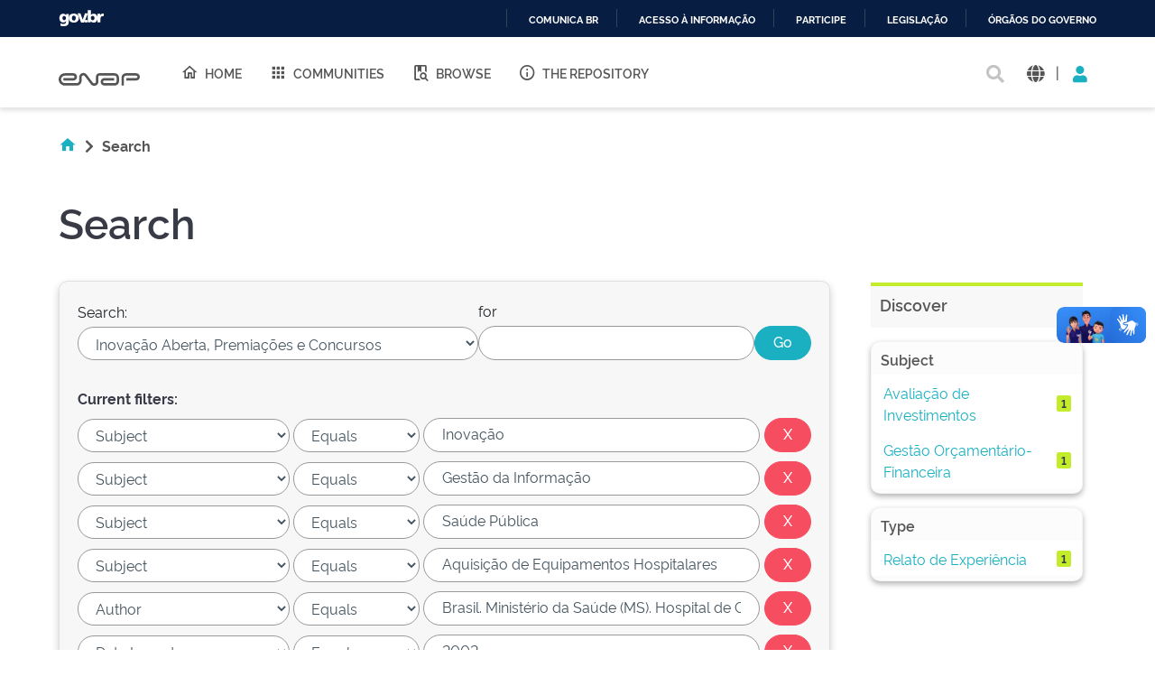

--- FILE ---
content_type: text/html;charset=UTF-8
request_url: https://repositorio.enap.gov.br/handle/1/6/simple-search?query=&sort_by=score&order=desc&rpp=10&filter_field_1=subject&filter_type_1=equals&filter_value_1=Inova%C3%A7%C3%A3o&filter_field_2=subject&filter_type_2=equals&filter_value_2=Gest%C3%A3o+da+Informa%C3%A7%C3%A3o&filter_field_3=subject&filter_type_3=equals&filter_value_3=Sa%C3%BAde+P%C3%BAblica&filter_field_4=subject&filter_type_4=equals&filter_value_4=Aquisi%C3%A7%C3%A3o+de+Equipamentos+Hospitalares&filter_field_5=author&filter_type_5=equals&filter_value_5=Brasil.+Minist%C3%A9rio+da+Sa%C3%BAde+%28MS%29.+Hospital+de+Cl%C3%ADnicas+de+Porto+Alegre+%28HCPA%29&filter_field_6=dateIssued&filter_type_6=equals&filter_value_6=2002&filter_field_7=subject&filter_type_7=equals&filter_value_7=Gest%C3%A3o+Patrimonial&etal=0&filtername=subject&filterquery=Compras+P%C3%BAblicas&filtertype=equals
body_size: 15192
content:





















<!DOCTYPE html>
<html>
  <head>
    <title>Repositório Institucional da ENAP: Search</title>
    <meta http-equiv="Content-Type" content="text/html; charset=UTF-8" />
    <meta http-equiv="Content-Language" content="en">
    <meta name="Generator" content="DSpace 6.3" />
    <meta name="viewport" content="width=device-width, initial-scale=1.0">
    <link rel="shortcut icon" href="/favicon.ico" type="image/x-icon"/>
    <link rel="stylesheet" href="/assets/vendor/bootstrap/css/bootstrap.min.css" type="text/css" />
    <link rel="stylesheet" href="/static/css/jquery-ui-1.10.3.custom/redmond/jquery-ui-1.10.3.custom.css" type="text/css" />
    <!-- <link rel="stylesheet" href="/static/css/bootstrap/bootstrap.min.css" type="text/css" /> -->
    
    
    <link rel="stylesheet" href="/assets/css/style.min.css" type="text/css" />
    
      <link rel="search" type="application/opensearchdescription+xml" href="/open-search/description.xml" title="DSpace"/>
    
    


    
    
        <script>
            (function(i,s,o,g,r,a,m){i['GoogleAnalyticsObject']=r;i[r]=i[r]||function(){
            (i[r].q=i[r].q||[]).push(arguments)},i[r].l=1*new Date();a=s.createElement(o),
            m=s.getElementsByTagName(o)[0];a.async=1;a.src=g;m.parentNode.insertBefore(a,m)
            })(window,document,'script','//www.google-analytics.com/analytics.js','ga');

            ga('create', 'UA-45739004-1', 'auto');
            ga('send', 'pageview');
        </script>
    


    
      <script type="text/javascript">
	var jQ = jQuery.noConflict();
	jQ(document).ready(function() {
		jQ( "#spellCheckQuery").click(function(){
			jQ("#query").val(jQ(this).attr('data-spell'));
			jQ("#main-query-submit").click();
		});
		jQ( "#filterquery" )
			.autocomplete({
				source: function( request, response ) {
					jQ.ajax({
						url: "/json/discovery/autocomplete?query=&filter_field_1=subject&filter_type_1=equals&filter_value_1=Inova%C3%A7%C3%A3o&filter_field_2=subject&filter_type_2=equals&filter_value_2=Gest%C3%A3o+da+Informa%C3%A7%C3%A3o&filter_field_3=subject&filter_type_3=equals&filter_value_3=Sa%C3%BAde+P%C3%BAblica&filter_field_4=subject&filter_type_4=equals&filter_value_4=Aquisi%C3%A7%C3%A3o+de+Equipamentos+Hospitalares&filter_field_5=author&filter_type_5=equals&filter_value_5=Brasil.+Minist%C3%A9rio+da+Sa%C3%BAde+%28MS%29.+Hospital+de+Cl%C3%ADnicas+de+Porto+Alegre+%28HCPA%29&filter_field_6=dateIssued&filter_type_6=equals&filter_value_6=2002&filter_field_7=subject&filter_type_7=equals&filter_value_7=Gest%C3%A3o+Patrimonial&filter_field_8=subject&filter_type_8=equals&filter_value_8=Compras+P%C3%BAblicas",
						dataType: "json",
						cache: false,
						data: {
							auto_idx: jQ("#filtername").val(),
							auto_query: request.term,
							auto_sort: 'count',
							auto_type: jQ("#filtertype").val(),
							location: '1/6'	
						},
						success: function( data ) {
							response( jQ.map( data.autocomplete, function( item ) {
								var tmp_val = item.authorityKey;
								if (tmp_val == null || tmp_val == '')
								{
									tmp_val = item.displayedValue;
								}
								return {
									label: item.displayedValue + " (" + item.count + ")",
									value: tmp_val
								};
							}))			
						}
					})
				}
			});
	});
	function validateFilters() {
		return document.getElementById("filterquery").value.length > 0;
	}
</script>
      
    

    <!-- HTML5 shim and Respond.js IE8 support of HTML5 elements and media queries -->
    <!--[if lt IE 9]>
    <script src="/static/js/html5shiv.js"></script>
    <script src="/static/js/respond.min.js"></script>
    <![endif]-->
  </head>
  <body class="site">
    <!-- site preloader start -->
    <div class="page-loader">
      <div class="loader-in"></div>
    </div>
    <!-- site preloader end -->
    <div id="barra-brasil" style="background:#7F7F7F; height: 20px; padding:0 0 0 10px;display:block;">
      <ul id="menu-barra-temp" style="list-style:none;">
        <li style="display:inline; float:left;padding-right:10px; margin-right:10px; border-right:1px solid #EDEDED">
            <a href="http://brasil.gov.br" style="font-family:sans,sans-serif; text-decoration:none; color:white;">Portal do Governo Brasileiro</a>
        </li>
      </ul>
    </div>
    <a class="sr-only" href="#content">Skip navigation</a>
    <header class="header">
      <div class="container-fluid">
        <div class="row">
          <div class="d-flex-row col-lg-8">
            <div class="logo">
              <h1>
                <a href="http://gov.br/enap" target="_blank">
                  <svg width="90" height="20" viewBox="0 0 1081 172" fill="none" xmlns="http://www.w3.org/2000/svg">
                    <path d="M472.676 171.052C464.006 171.038 455.46 168.99 447.725 165.074C439.989 161.157 433.28 155.481 428.135 148.5L348.132 42.3115C345.164 38.3587 341.028 35.4406 336.309 33.9707C331.591 32.5008 326.529 32.5538 321.842 34.1221C317.156 35.6904 313.081 38.6945 310.197 42.7086C307.313 46.7226 305.765 51.5429 305.772 56.4862V103.199C305.755 120.324 298.946 136.743 286.839 148.852C274.733 160.961 258.318 167.772 241.197 167.789H80.8827C59.3103 167.436 38.7409 158.616 23.6103 143.232C8.47962 127.848 0 107.132 0 85.552C0 63.9716 8.47962 43.2557 23.6103 27.8716C38.7409 12.4875 59.3103 3.66789 80.8827 3.3146H196.325C205.897 3.33313 215.249 6.18517 223.204 11.5113C231.158 16.8375 237.358 24.3995 241.023 33.2443C244.688 42.0892 245.653 51.8212 243.798 61.214C241.942 70.6068 237.349 79.2401 230.596 86.0259C226.114 90.5513 220.779 94.1421 214.9 96.5904C209.021 99.0387 202.715 100.296 196.347 100.289V100.289H63.4055V67.4424H196.369C200.438 67.29 204.289 65.5661 207.113 62.6331C209.938 59.7 211.516 55.786 211.516 51.7135C211.516 47.641 209.938 43.7271 207.113 40.794C204.289 37.8609 200.438 36.1371 196.369 35.9847H80.8606C67.9219 36.2579 55.6051 41.5909 46.5511 50.8402C37.4971 60.0896 32.4265 72.5191 32.4265 85.4638C32.4265 98.4085 37.4971 110.838 46.5511 120.087C55.6051 129.337 67.9219 134.67 80.8606 134.943H241.175C249.612 134.931 257.7 131.574 263.666 125.607C269.631 119.639 272.988 111.549 273 103.111V56.4862C272.961 44.6449 276.656 33.0928 283.559 23.4728C290.462 13.8528 300.221 6.65464 311.45 2.90201C322.678 -0.850611 334.803 -0.966652 346.101 2.57039C357.4 6.10744 367.295 13.1175 374.381 22.6036L454.384 128.792C457.348 132.741 461.478 135.657 466.19 137.128C470.903 138.6 475.958 138.552 480.642 136.992C485.325 135.432 489.4 132.439 492.29 128.436C495.179 124.432 496.737 119.622 496.743 114.684V48.5501C496.761 36.5662 501.529 25.0784 510.003 16.6065C518.477 8.13462 529.965 3.37035 541.946 3.35869H744.84C760.46 3.39947 775.427 9.62679 786.467 20.6781C797.508 31.7294 803.722 46.7049 803.751 62.328V108.776C803.734 124.422 797.512 139.422 786.452 150.485C775.391 161.549 760.394 167.772 744.752 167.789H608.108C594.989 167.514 582.501 162.108 573.32 152.731C564.139 143.354 558.998 130.752 558.998 117.627C558.998 104.502 564.139 91.9 573.32 82.5226C582.501 73.1453 594.989 67.7395 608.108 67.4644H739.617V100.245H608.196C603.584 100.245 599.161 102.077 595.9 105.339C592.639 108.601 590.807 113.025 590.807 117.638C590.807 122.251 592.639 126.675 595.9 129.937C599.161 133.199 603.584 135.031 608.196 135.031H744.84C751.8 135.025 758.473 132.257 763.395 127.335C768.316 122.412 771.083 115.737 771.089 108.776V62.328C771.083 55.3665 768.316 48.6918 763.395 43.7693C758.473 38.8468 751.8 36.0787 744.84 36.0729H541.858C540.221 36.0729 538.6 36.3958 537.087 37.0231C535.575 37.6504 534.202 38.5698 533.045 39.7287C531.888 40.8876 530.972 42.2633 530.347 43.777C529.723 45.2906 529.403 46.9126 529.406 48.5501V114.684C529.507 126.51 525.835 138.06 518.922 147.654C512.009 157.249 502.217 164.387 490.969 168.032C485.074 170.018 478.897 171.037 472.676 171.052V171.052Z" fill="#555"></path>
                    <path d="M869.209 167.591H836.414V63.2096C836.432 47.3298 842.746 32.1054 853.972 20.8767C865.198 9.64795 880.419 3.33196 896.295 3.31445H1032.3C1045.16 3.31445 1057.49 8.42406 1066.59 17.5192C1075.68 26.6144 1080.79 38.9501 1080.79 51.8126C1080.79 64.6751 1075.68 77.0108 1066.59 86.1059C1057.49 95.2011 1045.16 100.311 1032.3 100.311V100.311H900.703V67.4422H1032.3C1036.47 67.4364 1040.46 65.7785 1043.4 62.8321C1046.35 59.8857 1048.01 55.8912 1048.01 51.7244C1047.99 47.5691 1046.33 43.5915 1043.38 40.6594C1040.44 37.7273 1036.45 36.0785 1032.3 36.0727H896.295C889.109 36.0902 882.223 38.9563 877.146 44.0429C872.069 49.1296 869.214 56.0219 869.209 63.2096V167.591Z" fill="#555"></path>
                  </svg>
                </a>
              </h1>
            </div>
            
            <nav class="navigation top-nav mega-menu">
              
























<ul class="">
  <li class="">
    <a href="/">
      <i class="mdi mdi-home-outline"></i>
      Home
    </a>
  </li>
  <li class="">
    <a href="/community-list">
      <i class="mdi mdi-apps"></i>
      Communities
    </a>
  </li>
  <li class="selected"><a href="#"><i class="mdi mdi-book-search-outline"></i>Browse</a>
    <ul class="sub-menu">
      
			
				  <li><a href="/browse?type=title">Title</a></li>
				
				  <li><a href="/browse?type=author">Author</a></li>
				
				  <li><a href="/browse?type=subject">Subject</a></li>
				
				  <li><a href="/browse?type=dateissued">Issue Date</a></li>
				
				  <li><a href="/browse?type=type">Type</a></li>
				
				  <li><a href="/browse?type=language">Language</a></li>
				
				  <li><a href="/browse?type=classification">Subject</a></li>
				
				  <li><a href="/browse?type=intendedenduserrole">Target Audience</a></li>
				
				  <li><a href="/browse?type=ods">ODS</a></li>
				
				  <li><a href="/browse?type=dimensao">Dimension</a></li>
				
				  <li><a href="/browse?type=spatial">Location</a></li>
				
			
    </ul>
  </li>
  <li class="">
    <a href="/sobre">
      <i class="mdi mdi-information-outline"></i>
      The Repository
    </a>
  </li>
</ul>

       <nav class="collapse navbar-collapse bs-navbar-collapse" role="navigation">

 
       <div class="nav navbar-nav navbar-right">
		<ul class="nav navbar-nav navbar-right">
         <li class="dropdown">
         
             <a href="#" class="dropdown-toggle" data-toggle="dropdown"><span class="glyphicon glyphicon-user"></span> Sign on to: <b class="caret"></b></a>
	             
             <ul class="dropdown-menu">
               <li><a href="/mydspace">My DSpace</a></li>
               <li><a href="/subscribe">Receive email<br/>updates</a></li>
               <li><a href="/profile">Edit Profile</a></li>

		
             </ul>
           </li>
          </ul>
          
	
	<form method="get" action="/simple-search" class="navbar-form navbar-right">
	    <div class="form-group">
          <input type="text" class="form-control" placeholder="Search&nbsp;DSpace" name="query" id="tequery" size="25"/>
        </div>
        <button type="submit" class="btn btn-primary"><span class="glyphicon glyphicon-search"></span></button>

	</form></div>
    </nav>

            </nav>
            
          </div>
          <div class="actions-header col-lg-4">
            <div class="search top-search">
              <a href="#">
                <i class="fas fa-search"></i>
              </a>
              <div class="search-box">
                <div class="search-input">
                  <form method="get" action="/simple-search" class="" role="search">
                    <input type="text" name="searchword" id="mod-search-searchword" placeholder="Search&nbsp;DSpace">
                    <button onclick="this.form.searchword.focus();"><i class="fas fa-search"></i></button>
                  </form>
                </div>
              </div>
            </div>
            
              <div class="dropdown language">
                <a title="Language" class="dropdown-toggle" href="#" role="button" id="language" data-toggle="dropdown" aria-haspopup="true" aria-expanded="false">
                  <i class="fas fa-globe"></i>
                </a>
                <div class="dropdown-menu" aria-labelledby="language">
                
                    <a title="English" class="dropdown-item" onclick="javascript:document.repost.locale.value='en';
                    document.repost.submit();" href="http://repositorio.enap.gov.br/handle/1/6/simple-search?locale=en">
                      <img src="/assets/images/en.png" alt="English">
                    </a>
                  
                    <a title="português" class="dropdown-item" onclick="javascript:document.repost.locale.value='pt_BR';
                    document.repost.submit();" href="http://repositorio.enap.gov.br/handle/1/6/simple-search?locale=pt_BR">
                      <img src="/assets/images/pt_BR.png" alt="português">
                    </a>
                  
                </div>
              </div>
              
            <span class="separator">|</span>
            <div class="login">
              
                <a href="" class="nav-link dropdown-toggle" id="navbarLogin" data-toggle="dropdown" aria-haspopup="true" aria-expanded="false"><i class="fas fa-user"></i></a>
              
              <div class="dropdown-menu dropdown-primary" aria-labelledby="navbarLogin">
                <a class="dropdown-item" href="/mydspace">My DSpace</a>
                
                <a class="dropdown-item" href="/profile">Edit Profile</a>
                
              </div>
            </div>
          </div>
        </div>
      </div>
    </header>
    <main id="content" class="wrapper main" role="main">
      
      
        <div class="container-fluid">
            



  




<div class="breadcrumbs pt-5 pb-5">
  <ul itemscope="" itemtype="https://schema.org/BreadcrumbList" class="">
    <li>
      <a href="/"><i class="mdi mdi-home"></i> <i class="fas fa-chevron-right px-2"></i></a>
    </li>
  
    <li class="breadcrumb-item bold">Search</li>
  </ul>
</div>
        </div>
      
      
      <div id="conteudo" class="containesr">
      	
        
            
            <div class="container-fluid">
                <div class="row">
                  <div id="content" class="col-lg-8 col-xl-9 internas mb-5">
            
        
      





































	<div class="discovery-search pb-60">
		<div class="page-header pt-3 pb-5">
			<h1>Search</h1>
		</div>
		<div class="discovery-search-form card panel-default">
			
			<div class="discovery-query card-header">
				<form action="simple-search" method="get">
					<div class="simple-search mb-5">
						<div class="tlocation">
							<label for="tlocation">
								Search:
							</label>
							<select class="form-control bde-input" name="location" id="tlocation">
								
									<option value="/">All of DSpace</option>
								
									<option value="1/6" selected="selected">
											Inovação Aberta, Premiações e Concursos
									</option>
								
									<option value="1/153" >
											Concurso Inovação no Setor Público
									</option>
								
									<option value="1/4489" >
											Desafios
									</option>
								
									<option value="1/4255" >
											Editais de concursos e premiações
									</option>
								
									<option value="1/4759" >
											Prêmio ANAC 10 Anos
									</option>
								
									<option value="1/4071" >
											Prêmio ANS: concurso de monografia sobre saúde suplementar
									</option>
								
									<option value="1/4754" >
											Prêmio Aviação - Conhecimento e Inovação
									</option>
								
									<option value="1/4758" >
											Prêmio Chico Ribeiro Sobre Informações de Custos e Qualidade do Gasto no Setor Público
									</option>
								
									<option value="1/7538" >
											Prêmio Cidades Empreendedoras
									</option>
								
									<option value="1/4495" >
											Prêmio de Criatividade e Inovação da Receita Federal do Brasil
									</option>
								
									<option value="1/4757" >
											Prêmio de Monografias da CGU (2005 a 2011)
									</option>
								
									<option value="1/6896" >
											Prêmio Nacional de Educação
									</option>
								
									<option value="1/4756" >
											Prêmio SEAE - Secretaria de Acompanhamento Econômico (2006 A 2022)
									</option>
								
									<option value="1/4823" >
											Prêmio SECAP de Energia
									</option>
								
									<option value="1/4070" >
											Prêmio SECAP de Loterias
									</option>
								
									<option value="1/4072" >
											Prêmio SEPLAN de Monografias
									</option>
								
									<option value="1/4069" >
											Prêmio Serviço Florestal Brasileiro em Estudos de Economia e Mercado Florestal
									</option>
								
									<option value="1/4762" >
											Prêmio SOF de Monografias - de 2007 a 2023
									</option>
								
									<option value="1/4127" >
											Prêmio Tesouro Nacional
									</option>
								
									<option value="1/4833" >
											Prêmios realizados pela Esaf - outros
									</option>
								
							</select>
						</div>
						<div class="query">
							<label for="query">for</label>
							<input class="form-control bde-input" type="text" size="50" id="query" name="query" value=""/>
						</div>
						<input type="submit" id="main-query-submit" class="btn-primary" value="Go" />
						                  
						<input type="hidden" value="10" name="rpp" />
						<input type="hidden" value="score" name="sort_by" />
						<input type="hidden" value="desc" name="order" />
					</div>
					                                
						<div class="discovery-search-appliedFilters">
							<span><b>Current filters:</b></span>
							
								<div class="filter-line mt-3">
									<select class="form-control bde-input" id="filter_field_1" name="filter_field_1">
										
											<option value="title">Title
											</option>
										
											<option value="author">Author
											</option>
										
											<option value="subject" selected="selected">Subject
											</option>
										
											<option value="dateIssued">Date Issued
											</option>
										
											<option value="language">Language
											</option>
										
											<option value="location">Country
											</option>
										
											<option value="type">Type
											</option>
										
											<option value="classification">Thematic Classification
											</option>
										
											<option value="educationalpublic">Target Audience
											</option>
										
											<option value="rights">License and Terms of Use
											</option>
										
									</select>
									<select class="form-control bde-input" id="filter_type_1" name="filter_type_1">
										
												<option value="equals" selected="selected">Equals</option>
										
												<option value="contains">Contains</option>
										
												<option value="authority">ID</option>
										
												<option value="notequals">Not Equals</option>
										
												<option value="notcontains">Not Contains</option>
										
												<option value="notauthority">Not ID</option>
										
									</select>
									<input class="form-control bde-input" type="text" id="filter_value_1" name="filter_value_1" value="Inovação" size="35"/>
									<input class="btn-danger" type="submit" id="submit_filter_remove_1" name="submit_filter_remove_1" value="X" />
								</div>
							
								<div class="filter-line mt-3">
									<select class="form-control bde-input" id="filter_field_2" name="filter_field_2">
										
											<option value="title">Title
											</option>
										
											<option value="author">Author
											</option>
										
											<option value="subject" selected="selected">Subject
											</option>
										
											<option value="dateIssued">Date Issued
											</option>
										
											<option value="language">Language
											</option>
										
											<option value="location">Country
											</option>
										
											<option value="type">Type
											</option>
										
											<option value="classification">Thematic Classification
											</option>
										
											<option value="educationalpublic">Target Audience
											</option>
										
											<option value="rights">License and Terms of Use
											</option>
										
									</select>
									<select class="form-control bde-input" id="filter_type_2" name="filter_type_2">
										
												<option value="equals" selected="selected">Equals</option>
										
												<option value="contains">Contains</option>
										
												<option value="authority">ID</option>
										
												<option value="notequals">Not Equals</option>
										
												<option value="notcontains">Not Contains</option>
										
												<option value="notauthority">Not ID</option>
										
									</select>
									<input class="form-control bde-input" type="text" id="filter_value_2" name="filter_value_2" value="Gestão&#x20;da&#x20;Informação" size="35"/>
									<input class="btn-danger" type="submit" id="submit_filter_remove_2" name="submit_filter_remove_2" value="X" />
								</div>
							
								<div class="filter-line mt-3">
									<select class="form-control bde-input" id="filter_field_3" name="filter_field_3">
										
											<option value="title">Title
											</option>
										
											<option value="author">Author
											</option>
										
											<option value="subject" selected="selected">Subject
											</option>
										
											<option value="dateIssued">Date Issued
											</option>
										
											<option value="language">Language
											</option>
										
											<option value="location">Country
											</option>
										
											<option value="type">Type
											</option>
										
											<option value="classification">Thematic Classification
											</option>
										
											<option value="educationalpublic">Target Audience
											</option>
										
											<option value="rights">License and Terms of Use
											</option>
										
									</select>
									<select class="form-control bde-input" id="filter_type_3" name="filter_type_3">
										
												<option value="equals" selected="selected">Equals</option>
										
												<option value="contains">Contains</option>
										
												<option value="authority">ID</option>
										
												<option value="notequals">Not Equals</option>
										
												<option value="notcontains">Not Contains</option>
										
												<option value="notauthority">Not ID</option>
										
									</select>
									<input class="form-control bde-input" type="text" id="filter_value_3" name="filter_value_3" value="Saúde&#x20;Pública" size="35"/>
									<input class="btn-danger" type="submit" id="submit_filter_remove_3" name="submit_filter_remove_3" value="X" />
								</div>
							
								<div class="filter-line mt-3">
									<select class="form-control bde-input" id="filter_field_4" name="filter_field_4">
										
											<option value="title">Title
											</option>
										
											<option value="author">Author
											</option>
										
											<option value="subject" selected="selected">Subject
											</option>
										
											<option value="dateIssued">Date Issued
											</option>
										
											<option value="language">Language
											</option>
										
											<option value="location">Country
											</option>
										
											<option value="type">Type
											</option>
										
											<option value="classification">Thematic Classification
											</option>
										
											<option value="educationalpublic">Target Audience
											</option>
										
											<option value="rights">License and Terms of Use
											</option>
										
									</select>
									<select class="form-control bde-input" id="filter_type_4" name="filter_type_4">
										
												<option value="equals" selected="selected">Equals</option>
										
												<option value="contains">Contains</option>
										
												<option value="authority">ID</option>
										
												<option value="notequals">Not Equals</option>
										
												<option value="notcontains">Not Contains</option>
										
												<option value="notauthority">Not ID</option>
										
									</select>
									<input class="form-control bde-input" type="text" id="filter_value_4" name="filter_value_4" value="Aquisição&#x20;de&#x20;Equipamentos&#x20;Hospitalares" size="35"/>
									<input class="btn-danger" type="submit" id="submit_filter_remove_4" name="submit_filter_remove_4" value="X" />
								</div>
							
								<div class="filter-line mt-3">
									<select class="form-control bde-input" id="filter_field_5" name="filter_field_5">
										
											<option value="title">Title
											</option>
										
											<option value="author" selected="selected">Author
											</option>
										
											<option value="subject">Subject
											</option>
										
											<option value="dateIssued">Date Issued
											</option>
										
											<option value="language">Language
											</option>
										
											<option value="location">Country
											</option>
										
											<option value="type">Type
											</option>
										
											<option value="classification">Thematic Classification
											</option>
										
											<option value="educationalpublic">Target Audience
											</option>
										
											<option value="rights">License and Terms of Use
											</option>
										
									</select>
									<select class="form-control bde-input" id="filter_type_5" name="filter_type_5">
										
												<option value="equals" selected="selected">Equals</option>
										
												<option value="contains">Contains</option>
										
												<option value="authority">ID</option>
										
												<option value="notequals">Not Equals</option>
										
												<option value="notcontains">Not Contains</option>
										
												<option value="notauthority">Not ID</option>
										
									</select>
									<input class="form-control bde-input" type="text" id="filter_value_5" name="filter_value_5" value="Brasil.&#x20;Ministério&#x20;da&#x20;Saúde&#x20;(MS).&#x20;Hospital&#x20;de&#x20;Clínicas&#x20;de&#x20;Porto&#x20;Alegre&#x20;(HCPA)" size="35"/>
									<input class="btn-danger" type="submit" id="submit_filter_remove_5" name="submit_filter_remove_5" value="X" />
								</div>
							
								<div class="filter-line mt-3">
									<select class="form-control bde-input" id="filter_field_6" name="filter_field_6">
										
											<option value="title">Title
											</option>
										
											<option value="author">Author
											</option>
										
											<option value="subject">Subject
											</option>
										
											<option value="dateIssued" selected="selected">Date Issued
											</option>
										
											<option value="language">Language
											</option>
										
											<option value="location">Country
											</option>
										
											<option value="type">Type
											</option>
										
											<option value="classification">Thematic Classification
											</option>
										
											<option value="educationalpublic">Target Audience
											</option>
										
											<option value="rights">License and Terms of Use
											</option>
										
									</select>
									<select class="form-control bde-input" id="filter_type_6" name="filter_type_6">
										
												<option value="equals" selected="selected">Equals</option>
										
												<option value="contains">Contains</option>
										
												<option value="authority">ID</option>
										
												<option value="notequals">Not Equals</option>
										
												<option value="notcontains">Not Contains</option>
										
												<option value="notauthority">Not ID</option>
										
									</select>
									<input class="form-control bde-input" type="text" id="filter_value_6" name="filter_value_6" value="2002" size="35"/>
									<input class="btn-danger" type="submit" id="submit_filter_remove_6" name="submit_filter_remove_6" value="X" />
								</div>
							
								<div class="filter-line mt-3">
									<select class="form-control bde-input" id="filter_field_7" name="filter_field_7">
										
											<option value="title">Title
											</option>
										
											<option value="author">Author
											</option>
										
											<option value="subject" selected="selected">Subject
											</option>
										
											<option value="dateIssued">Date Issued
											</option>
										
											<option value="language">Language
											</option>
										
											<option value="location">Country
											</option>
										
											<option value="type">Type
											</option>
										
											<option value="classification">Thematic Classification
											</option>
										
											<option value="educationalpublic">Target Audience
											</option>
										
											<option value="rights">License and Terms of Use
											</option>
										
									</select>
									<select class="form-control bde-input" id="filter_type_7" name="filter_type_7">
										
												<option value="equals" selected="selected">Equals</option>
										
												<option value="contains">Contains</option>
										
												<option value="authority">ID</option>
										
												<option value="notequals">Not Equals</option>
										
												<option value="notcontains">Not Contains</option>
										
												<option value="notauthority">Not ID</option>
										
									</select>
									<input class="form-control bde-input" type="text" id="filter_value_7" name="filter_value_7" value="Gestão&#x20;Patrimonial" size="35"/>
									<input class="btn-danger" type="submit" id="submit_filter_remove_7" name="submit_filter_remove_7" value="X" />
								</div>
							
								<div class="filter-line mt-3">
									<select class="form-control bde-input" id="filter_field_8" name="filter_field_8">
										
											<option value="title">Title
											</option>
										
											<option value="author">Author
											</option>
										
											<option value="subject" selected="selected">Subject
											</option>
										
											<option value="dateIssued">Date Issued
											</option>
										
											<option value="language">Language
											</option>
										
											<option value="location">Country
											</option>
										
											<option value="type">Type
											</option>
										
											<option value="classification">Thematic Classification
											</option>
										
											<option value="educationalpublic">Target Audience
											</option>
										
											<option value="rights">License and Terms of Use
											</option>
										
									</select>
									<select class="form-control bde-input" id="filter_type_8" name="filter_type_8">
										
												<option value="equals" selected="selected">Equals</option>
										
												<option value="contains">Contains</option>
										
												<option value="authority">ID</option>
										
												<option value="notequals">Not Equals</option>
										
												<option value="notcontains">Not Contains</option>
										
												<option value="notauthority">Not ID</option>
										
									</select>
									<input class="form-control bde-input" type="text" id="filter_value_8" name="filter_value_8" value="Compras&#x20;Públicas" size="35"/>
									<input class="btn-danger" type="submit" id="submit_filter_remove_8" name="submit_filter_remove_8" value="X" />
								</div>
							
						</div>
					
					<div class="simple-search-footer mt-5 mb-3">
						<a class="btn-success" href="/simple-search">Start a new search</a>	
					</div>
				</form>
			</div>
			
				<div class="discovery-search-filters card-body">
					<h5>Add filters:</h5>
					<p class="discovery-search-filters-hint">Use filters to refine the search results.</p>
					<form action="simple-search" method="get">
						<div class="filter-add mt-3">
							<input type="hidden" value="1&#x2F;6" name="location" />
							<input type="hidden" value="" name="query" />
							
									<input type="hidden" id="filter_field_1" name="filter_field_1" value="subject" />
									<input type="hidden" id="filter_type_1" name="filter_type_1" value="equals" />
									<input type="hidden" id="filter_value_1" name="filter_value_1" value="Inovação" />
								
									<input type="hidden" id="filter_field_2" name="filter_field_2" value="subject" />
									<input type="hidden" id="filter_type_2" name="filter_type_2" value="equals" />
									<input type="hidden" id="filter_value_2" name="filter_value_2" value="Gestão&#x20;da&#x20;Informação" />
								
									<input type="hidden" id="filter_field_3" name="filter_field_3" value="subject" />
									<input type="hidden" id="filter_type_3" name="filter_type_3" value="equals" />
									<input type="hidden" id="filter_value_3" name="filter_value_3" value="Saúde&#x20;Pública" />
								
									<input type="hidden" id="filter_field_4" name="filter_field_4" value="subject" />
									<input type="hidden" id="filter_type_4" name="filter_type_4" value="equals" />
									<input type="hidden" id="filter_value_4" name="filter_value_4" value="Aquisição&#x20;de&#x20;Equipamentos&#x20;Hospitalares" />
								
									<input type="hidden" id="filter_field_5" name="filter_field_5" value="author" />
									<input type="hidden" id="filter_type_5" name="filter_type_5" value="equals" />
									<input type="hidden" id="filter_value_5" name="filter_value_5" value="Brasil.&#x20;Ministério&#x20;da&#x20;Saúde&#x20;(MS).&#x20;Hospital&#x20;de&#x20;Clínicas&#x20;de&#x20;Porto&#x20;Alegre&#x20;(HCPA)" />
								
									<input type="hidden" id="filter_field_6" name="filter_field_6" value="dateIssued" />
									<input type="hidden" id="filter_type_6" name="filter_type_6" value="equals" />
									<input type="hidden" id="filter_value_6" name="filter_value_6" value="2002" />
								
									<input type="hidden" id="filter_field_7" name="filter_field_7" value="subject" />
									<input type="hidden" id="filter_type_7" name="filter_type_7" value="equals" />
									<input type="hidden" id="filter_value_7" name="filter_value_7" value="Gestão&#x20;Patrimonial" />
								
									<input type="hidden" id="filter_field_8" name="filter_field_8" value="subject" />
									<input type="hidden" id="filter_type_8" name="filter_type_8" value="equals" />
									<input type="hidden" id="filter_value_8" name="filter_value_8" value="Compras&#x20;Públicas" />
								
							<select class="form-control bde-input" id="filtername" name="filtername">
								<option value="title">Title</option>
								<option value="author">Author</option>
								<option value="subject">Subject</option>
								<option value="dateIssued">Date Issued</option>
								<option value="language">Language</option>
								<option value="location">Country</option>
								<option value="type">Type</option>
								<option value="classification">Thematic Classification</option>
								<option value="educationalpublic">Target Audience</option>
								<option value="rights">License and Terms of Use</option>
								
							</select>
							<select class="form-control bde-input" id="filtertype" name="filtertype">
								<option value="equals">Equals</option>
								<option value="contains">Contains</option>
								<option value="authority">ID</option>
								<option value="notequals">Not Equals</option>
								<option value="notcontains">Not Contains</option>
								<option value="notauthority">Not ID</option>
								
							</select>
							<input class="form-control bde-input" type="text" id="filterquery" name="filterquery" size="37" required="required" />
							<input type="hidden" value="10" name="rpp" />
							<input type="hidden" value="score" name="sort_by" />
							<input type="hidden" value="desc" name="order" />
							<button title="Add" class="btn-success" type="submit" value="" onclick="return validateFilters()" /><i class="fas fa-plus"></i></button>
							
						</div> 
					</form>
				</div>        
			
			
			<div class="discovery-pagination-controls card-footer">
				<form action="simple-search" method="get">
					<div class="filter-controls">
						<input type="hidden" value="1&#x2F;6" name="location" />
						<input type="hidden" value="" name="query" />
						
								<input type="hidden" id="filter_field_1" name="filter_field_1" value="subject" />
								<input type="hidden" id="filter_type_1" name="filter_type_1" value="equals" />
								<input type="hidden" id="filter_value_1" name="filter_value_1" value="Inovação" />
							
								<input type="hidden" id="filter_field_2" name="filter_field_2" value="subject" />
								<input type="hidden" id="filter_type_2" name="filter_type_2" value="equals" />
								<input type="hidden" id="filter_value_2" name="filter_value_2" value="Gestão&#x20;da&#x20;Informação" />
							
								<input type="hidden" id="filter_field_3" name="filter_field_3" value="subject" />
								<input type="hidden" id="filter_type_3" name="filter_type_3" value="equals" />
								<input type="hidden" id="filter_value_3" name="filter_value_3" value="Saúde&#x20;Pública" />
							
								<input type="hidden" id="filter_field_4" name="filter_field_4" value="subject" />
								<input type="hidden" id="filter_type_4" name="filter_type_4" value="equals" />
								<input type="hidden" id="filter_value_4" name="filter_value_4" value="Aquisição&#x20;de&#x20;Equipamentos&#x20;Hospitalares" />
							
								<input type="hidden" id="filter_field_5" name="filter_field_5" value="author" />
								<input type="hidden" id="filter_type_5" name="filter_type_5" value="equals" />
								<input type="hidden" id="filter_value_5" name="filter_value_5" value="Brasil.&#x20;Ministério&#x20;da&#x20;Saúde&#x20;(MS).&#x20;Hospital&#x20;de&#x20;Clínicas&#x20;de&#x20;Porto&#x20;Alegre&#x20;(HCPA)" />
							
								<input type="hidden" id="filter_field_6" name="filter_field_6" value="dateIssued" />
								<input type="hidden" id="filter_type_6" name="filter_type_6" value="equals" />
								<input type="hidden" id="filter_value_6" name="filter_value_6" value="2002" />
							
								<input type="hidden" id="filter_field_7" name="filter_field_7" value="subject" />
								<input type="hidden" id="filter_type_7" name="filter_type_7" value="equals" />
								<input type="hidden" id="filter_value_7" name="filter_value_7" value="Gestão&#x20;Patrimonial" />
							
								<input type="hidden" id="filter_field_8" name="filter_field_8" value="subject" />
								<input type="hidden" id="filter_type_8" name="filter_type_8" value="equals" />
								<input type="hidden" id="filter_value_8" name="filter_value_8" value="Compras&#x20;Públicas" />
							
						<div class="filter-controls-rpp">
							<label for="rpp">Results/Page</label>
							<select class="form-control bde-input" name="rpp" id="rpp">
								
									<option value="5" >5</option>
								
									<option value="10" selected="selected">10</option>
								
									<option value="15" >15</option>
								
									<option value="20" >20</option>
								
									<option value="25" >25</option>
								
									<option value="30" >30</option>
								
									<option value="35" >35</option>
								
									<option value="40" >40</option>
								
									<option value="45" >45</option>
								
									<option value="50" >50</option>
								
									<option value="55" >55</option>
								
									<option value="60" >60</option>
								
									<option value="65" >65</option>
								
									<option value="70" >70</option>
								
									<option value="75" >75</option>
								
									<option value="80" >80</option>
								
									<option value="85" >85</option>
								
									<option value="90" >90</option>
								
									<option value="95" >95</option>
								
									<option value="100" >100</option>
								
							</select>
						</div>
						
							<div class="filter-controls-sort">
								<label for="sort_by">Sort items by</label>
								<select class="form-control bde-input" name="sort_by" id="sort_by">
									<option value="score">Relevance</option>
									
										<option value="dc.title_sort" >Title</option>
									
										<option value="dc.date.issued_dt" >Issue Date</option>
									
								</select>
							</div>
						
						<div class="filter-controls-order">
							<label for="order">In order</label>
							<select class="form-control bde-input" name="order" id="order">
								<option value="ASC" >Ascending</option>
								<option value="DESC" selected="selected">Descending</option>
							</select>
						</div>
						<div class="filter-controls-etal">
							<label for="etal">Authors/record</label>
							<select class="form-control bde-input" name="etal" id="etal">
								
								<option value="0" selected="selected">All</option>
								
												<option value="1" >1</option>
											
												<option value="5" >5</option>
											
												<option value="10" >10</option>
											
												<option value="15" >15</option>
											
												<option value="20" >20</option>
											
												<option value="25" >25</option>
											
												<option value="30" >30</option>
											
												<option value="35" >35</option>
											
												<option value="40" >40</option>
											
												<option value="45" >45</option>
											
												<option value="50" >50</option>
											
							</select>
						</div>
						<input class="btn-primary" type="submit" name="submit_search" value="Update" />
						
					</div>
				</form>
			</div>
		</div>
			
		
			<div class="discovery-result-results mt-5">
				

				
				
					
				<div class="results">
					<p>
						Results 1-1 of 1 (Search time: 0.002 seconds).
					</p>
				</div>
				
					<div class="card panel-info">
						<div class="card-header">Item hits:</div>
						<div class="table-responsive bde-table">
<table align="center" class="table table-striped" summary="This table browses all dspace content">
<colgroup><col width="80" /><col width="130" /><col width="60%" /><col width="40%" /></colgroup>
<tr class="bde-table-theader white-text">
<th id="t1" class="oddRowEvenCol">Preview</th><th id="t2" class="oddRowOddCol">Issue Date</th><th id="t3" class="oddRowEvenCol">Title</th><th id="t4" class="oddRowOddCol">Author(s)</th></tr><tr><td headers="t1" ><a href="/handle/1/531" /><img src="/retrieve/06c59a6b-a908-41f8-9916-8f6e8a5a6200/064_01_Sistem%c3%a1tica%20de%20avalia%c3%a7%c3%a3o.pdf.jpg" alt="064_01_Sistemática de avaliação.pdf.jpg" width="61.0" height="80.0"/ border="0"></a></td><td headers="t2" ><em>2002-03</em></td><td headers="t3" ><a href="/handle/1/531">Sistemática&#x20;de&#x20;avaliação&#x20;e&#x20;priorização&#x20;de&#x20;investimentos&#x20;em&#x20;equipamentos</a></td><td headers="t4" ><em><a href="/browse?type=author&amp;value=Brasil.+Minist%C3%A9rio+da+Sa%C3%BAde+%28MS%29.+Hospital+de+Cl%C3%ADnicas+de+Porto+Alegre+%28HCPA%29">Brasil.&#x20;Ministério&#x20;da&#x20;Saúde&#x20;(MS).&#x20;Hospital&#x20;de&#x20;Clínicas&#x20;de&#x20;Porto&#x20;Alegre&#x20;(HCPA)</a></em></td></tr>
</table>
</div>

					</div>
				
			</div>
			<div class="discovery-result-pagination">
				
				<ul class="pagination">
					
						<li class="disabled"><span>previous</span></li>
					
						<li class="active"><span>1</span></li>
						
						<li class="disabled"><span>next</span></li>
					
				</ul>
				<!-- give a content to the div -->
			</div>
			
			
		
	</div>
	












            
                  </div>
                  
                  <div id="navigation" class="col-lg-4 col-xl-3 mt-5">
                    <section id="navigation-section" class="sidebar pt-80 pb-60">
                        
		
			<div class="facets-search col-md-12">
				<div class="facets-title mb-4">
					<h4 class="facets">
						Discover
					</h4>
				</div>
				<div id="facets" class="facetsBox row">

					
				
					<div id="facet_subject" class="facet col-md-12">
						<div class="box">
							<div class="facetName"><h5>Subject</h5></div>
							<ul class="list mb-2">
								
										<li class="list-group-item list-item">
											<a href="/handle/1/6/simple-search?query=&amp;sort_by=score&amp;order=desc&amp;rpp=10&amp;filter_field_1=subject&amp;filter_type_1=equals&amp;filter_value_1=Inova%C3%A7%C3%A3o&amp;filter_field_2=subject&amp;filter_type_2=equals&amp;filter_value_2=Gest%C3%A3o+da+Informa%C3%A7%C3%A3o&amp;filter_field_3=subject&amp;filter_type_3=equals&amp;filter_value_3=Sa%C3%BAde+P%C3%BAblica&amp;filter_field_4=subject&amp;filter_type_4=equals&amp;filter_value_4=Aquisi%C3%A7%C3%A3o+de+Equipamentos+Hospitalares&amp;filter_field_5=author&amp;filter_type_5=equals&amp;filter_value_5=Brasil.+Minist%C3%A9rio+da+Sa%C3%BAde+%28MS%29.+Hospital+de+Cl%C3%ADnicas+de+Porto+Alegre+%28HCPA%29&amp;filter_field_6=dateIssued&amp;filter_type_6=equals&amp;filter_value_6=2002&amp;filter_field_7=subject&amp;filter_type_7=equals&amp;filter_value_7=Gest%C3%A3o+Patrimonial&amp;filter_field_8=subject&amp;filter_type_8=equals&amp;filter_value_8=Compras+P%C3%BAblicas&amp;etal=0&amp;filtername=subject&amp;filterquery=Avalia%C3%A7%C3%A3o+de+Investimentos&amp;filtertype=equals"
												title="Filter by Avaliação de Investimentos">
												Avaliação de Investimentos
											</a>
											<span class="badge">1</span>
										</li>
										
										<li class="list-group-item list-item">
											<a href="/handle/1/6/simple-search?query=&amp;sort_by=score&amp;order=desc&amp;rpp=10&amp;filter_field_1=subject&amp;filter_type_1=equals&amp;filter_value_1=Inova%C3%A7%C3%A3o&amp;filter_field_2=subject&amp;filter_type_2=equals&amp;filter_value_2=Gest%C3%A3o+da+Informa%C3%A7%C3%A3o&amp;filter_field_3=subject&amp;filter_type_3=equals&amp;filter_value_3=Sa%C3%BAde+P%C3%BAblica&amp;filter_field_4=subject&amp;filter_type_4=equals&amp;filter_value_4=Aquisi%C3%A7%C3%A3o+de+Equipamentos+Hospitalares&amp;filter_field_5=author&amp;filter_type_5=equals&amp;filter_value_5=Brasil.+Minist%C3%A9rio+da+Sa%C3%BAde+%28MS%29.+Hospital+de+Cl%C3%ADnicas+de+Porto+Alegre+%28HCPA%29&amp;filter_field_6=dateIssued&amp;filter_type_6=equals&amp;filter_value_6=2002&amp;filter_field_7=subject&amp;filter_type_7=equals&amp;filter_value_7=Gest%C3%A3o+Patrimonial&amp;filter_field_8=subject&amp;filter_type_8=equals&amp;filter_value_8=Compras+P%C3%BAblicas&amp;etal=0&amp;filtername=subject&amp;filterquery=Gest%C3%A3o+Or%C3%A7ament%C3%A1rio-Financeira&amp;filtertype=equals"
												title="Filter by Gestão Orçamentário-Financeira">
												Gestão Orçamentário-Financeira
											</a>
											<span class="badge">1</span>
										</li>
										
							</ul>
						</div>
					</div>
					
				
					<div id="facet_type" class="facet col-md-12">
						<div class="box">
							<div class="facetName"><h5>Type</h5></div>
							<ul class="list mb-2">
								
										<li class="list-group-item list-item">
											<a href="/handle/1/6/simple-search?query=&amp;sort_by=score&amp;order=desc&amp;rpp=10&amp;filter_field_1=subject&amp;filter_type_1=equals&amp;filter_value_1=Inova%C3%A7%C3%A3o&amp;filter_field_2=subject&amp;filter_type_2=equals&amp;filter_value_2=Gest%C3%A3o+da+Informa%C3%A7%C3%A3o&amp;filter_field_3=subject&amp;filter_type_3=equals&amp;filter_value_3=Sa%C3%BAde+P%C3%BAblica&amp;filter_field_4=subject&amp;filter_type_4=equals&amp;filter_value_4=Aquisi%C3%A7%C3%A3o+de+Equipamentos+Hospitalares&amp;filter_field_5=author&amp;filter_type_5=equals&amp;filter_value_5=Brasil.+Minist%C3%A9rio+da+Sa%C3%BAde+%28MS%29.+Hospital+de+Cl%C3%ADnicas+de+Porto+Alegre+%28HCPA%29&amp;filter_field_6=dateIssued&amp;filter_type_6=equals&amp;filter_value_6=2002&amp;filter_field_7=subject&amp;filter_type_7=equals&amp;filter_value_7=Gest%C3%A3o+Patrimonial&amp;filter_field_8=subject&amp;filter_type_8=equals&amp;filter_value_8=Compras+P%C3%BAblicas&amp;etal=0&amp;filtername=type&amp;filterquery=Relato+de+Experi%C3%AAncia&amp;filtertype=equals"
												title="Filter by Relato de Experiência">
												Relato de Experiência
											</a>
											<span class="badge">1</span>
										</li>
										
							</ul>
						</div>
					</div>
					
				</div>
			</div>
		
	
                    </section>
                  </div>
                  
                </div>
              </div>
            </div>
        </div>
    </main>

    <footer class="footer">
      <div class="container-fluid pb-60">
        <div class="row">
          <div class="col-6 col-lg-3 col-sm-6 address-footer">
            <h3>
              <a href="http://gov.br/enap" target="_blank">
                <svg width="90" height="20" viewBox="0 0 1081 172" fill="none" xmlns="http://www.w3.org/2000/svg">
                  <path d="M472.676 171.052C464.006 171.038 455.46 168.99 447.725 165.074C439.989 161.157 433.28 155.481 428.135 148.5L348.132 42.3115C345.164 38.3587 341.028 35.4406 336.309 33.9707C331.591 32.5008 326.529 32.5538 321.842 34.1221C317.156 35.6904 313.081 38.6945 310.197 42.7086C307.313 46.7226 305.765 51.5429 305.772 56.4862V103.199C305.755 120.324 298.946 136.743 286.839 148.852C274.733 160.961 258.318 167.772 241.197 167.789H80.8827C59.3103 167.436 38.7409 158.616 23.6103 143.232C8.47962 127.848 0 107.132 0 85.552C0 63.9716 8.47962 43.2557 23.6103 27.8716C38.7409 12.4875 59.3103 3.66789 80.8827 3.3146H196.325C205.897 3.33313 215.249 6.18517 223.204 11.5113C231.158 16.8375 237.358 24.3995 241.023 33.2443C244.688 42.0892 245.653 51.8212 243.798 61.214C241.942 70.6068 237.349 79.2401 230.596 86.0259C226.114 90.5513 220.779 94.1421 214.9 96.5904C209.021 99.0387 202.715 100.296 196.347 100.289V100.289H63.4055V67.4424H196.369C200.438 67.29 204.289 65.5661 207.113 62.6331C209.938 59.7 211.516 55.786 211.516 51.7135C211.516 47.641 209.938 43.7271 207.113 40.794C204.289 37.8609 200.438 36.1371 196.369 35.9847H80.8606C67.9219 36.2579 55.6051 41.5909 46.5511 50.8402C37.4971 60.0896 32.4265 72.5191 32.4265 85.4638C32.4265 98.4085 37.4971 110.838 46.5511 120.087C55.6051 129.337 67.9219 134.67 80.8606 134.943H241.175C249.612 134.931 257.7 131.574 263.666 125.607C269.631 119.639 272.988 111.549 273 103.111V56.4862C272.961 44.6449 276.656 33.0928 283.559 23.4728C290.462 13.8528 300.221 6.65464 311.45 2.90201C322.678 -0.850611 334.803 -0.966652 346.101 2.57039C357.4 6.10744 367.295 13.1175 374.381 22.6036L454.384 128.792C457.348 132.741 461.478 135.657 466.19 137.128C470.903 138.6 475.958 138.552 480.642 136.992C485.325 135.432 489.4 132.439 492.29 128.436C495.179 124.432 496.737 119.622 496.743 114.684V48.5501C496.761 36.5662 501.529 25.0784 510.003 16.6065C518.477 8.13462 529.965 3.37035 541.946 3.35869H744.84C760.46 3.39947 775.427 9.62679 786.467 20.6781C797.508 31.7294 803.722 46.7049 803.751 62.328V108.776C803.734 124.422 797.512 139.422 786.452 150.485C775.391 161.549 760.394 167.772 744.752 167.789H608.108C594.989 167.514 582.501 162.108 573.32 152.731C564.139 143.354 558.998 130.752 558.998 117.627C558.998 104.502 564.139 91.9 573.32 82.5226C582.501 73.1453 594.989 67.7395 608.108 67.4644H739.617V100.245H608.196C603.584 100.245 599.161 102.077 595.9 105.339C592.639 108.601 590.807 113.025 590.807 117.638C590.807 122.251 592.639 126.675 595.9 129.937C599.161 133.199 603.584 135.031 608.196 135.031H744.84C751.8 135.025 758.473 132.257 763.395 127.335C768.316 122.412 771.083 115.737 771.089 108.776V62.328C771.083 55.3665 768.316 48.6918 763.395 43.7693C758.473 38.8468 751.8 36.0787 744.84 36.0729H541.858C540.221 36.0729 538.6 36.3958 537.087 37.0231C535.575 37.6504 534.202 38.5698 533.045 39.7287C531.888 40.8876 530.972 42.2633 530.347 43.777C529.723 45.2906 529.403 46.9126 529.406 48.5501V114.684C529.507 126.51 525.835 138.06 518.922 147.654C512.009 157.249 502.217 164.387 490.969 168.032C485.074 170.018 478.897 171.037 472.676 171.052V171.052Z" fill="#fff"></path>
                  <path d="M869.209 167.591H836.414V63.2096C836.432 47.3298 842.746 32.1054 853.972 20.8767C865.198 9.64795 880.419 3.33196 896.295 3.31445H1032.3C1045.16 3.31445 1057.49 8.42406 1066.59 17.5192C1075.68 26.6144 1080.79 38.9501 1080.79 51.8126C1080.79 64.6751 1075.68 77.0108 1066.59 86.1059C1057.49 95.2011 1045.16 100.311 1032.3 100.311V100.311H900.703V67.4422H1032.3C1036.47 67.4364 1040.46 65.7785 1043.4 62.8321C1046.35 59.8857 1048.01 55.8912 1048.01 51.7244C1047.99 47.5691 1046.33 43.5915 1043.38 40.6594C1040.44 37.7273 1036.45 36.0785 1032.3 36.0727H896.295C889.109 36.0902 882.223 38.9563 877.146 44.0429C872.069 49.1296 869.214 56.0219 869.209 63.2096V167.591Z" fill="#fff"></path>
                </svg>
              </a>
            </h3>
            <p>Asa Sul</p>
            <p>SPO Área Especial 2-A</p>
            <p>CEP 70.610-900</p>
            <p>Brasília/DF</p>
            <ul class="mt-4">
              <li>
                <p><b>Horário de funcionamento</b></p>
                <p>08h00 às 18h00</p>
              </li>
              <li class="contato">
                <p><b>Contato</b></p>
                <p><a href="mailto:biblioteca@enap.gov.br">biblioteca@enap.gov.br</a></p>
              </li>
            </ul>
          </div>
          <div class="col-6 col-lg-3 col-sm-6 navigation-footer">      
            <ul class="nav-footer ">
	            <li class=" hide parent">
                <a href="https://www.enap.gov.br/a-escola" class="hide">
                  <i class="mdi "></i>
                  A Escola
                </a>
              </li>
              <li class=" parent">
                <a href="https://www.enap.gov.br/cursos">
                  <i class="mdi mdi-book-outline"></i>
                  Cursos
                </a>
              </li>
              <li class=" parent">
                <a href="https://www.enap.gov.br/servicos">
                  <i class="mdi mdi-apps"></i>
                  Serviços
                </a>
              </li>
              <li class=" parent">
                <a href="https://www.enap.gov.br/pesquisa-e-conhecimento">
                  <i class="mdi mdi-lightbulb-on-outline"></i>
                  Pesquisa e Conhecimento
                </a>
              </li>
              <li class=" parent">
                <a href="https://www.enap.gov.br/acontece">
                  <i class="mdi mdi-eye-outline"></i>
                  Acontece
                </a>
              </li>
              <li class=" hide parent">
                <a href="https://www.enap.gov.br/acesso-a-informacao" class="hide">
                  <i class="mdi mdi-eye-outline"></i>
                  Acesso à Informação
                </a>
              </li>
              <li class=""><a href="/faq">Perguntas Frequentes</a></li>
              <li class="micro-menu_list"><a href="/statistics">Estatísticas</a></li>
            </ul>
          </div>
          <div class="col-6 col-lg-3 col-sm-6 navigation-footer">      
            <ul class="nav-footer ">
	            <li class=" hide parent">
                <a href="https://biblioteca.enap.gov.br/" target="_blank">
                  Biblioteca Graciliano Ramos
                </a>
              </li>
              <li class=" parent">
                <a href="http://conteudo.enap.gov.br/" target="_blank">
                  Central de Conteúdo
                </a>
              </li>
              <li class=" parent">
                <a href="https://acervo.enap.gov.br/" target="_blank">
                  <i class="mdi mdi-apps"></i>
                  Acervo Enap
                </a>
              </li>
            </ul>
          </div>
          <div class="col-6 col-lg-3 col-sm-6 shares-footer">
            <h4>Nas Redes</h4>
            <ul class="sociais pb-30 mt-4">
              <li class="instagram">
                <a href="https://www.instagram.com/enapgovbr/" target="_blank">
                  <i class="fab fa-instagram"></i>
                </a>
              </li>
              <li class="facebook">
                <a href="https://www.facebook.com/enapgovbr/" target="_blank">
                  <i class="fab fa-facebook-f"></i>
                </a>
              </li>
              <li class="twitter">
                <a href="https://twitter.com/enapgovbr" target="_blank">
                  <i class="fab fa-twitter"></i>
                </a>
              </li>
              <li class="linkedin">
                <a href="https://br.linkedin.com/school/enapbr/" target="_blank">
                  <i class="fab fa-linkedin-in"></i>
                </a>
              </li>
              <li class="youtube">
                <a href="https://www.youtube.com/channel/UCksexEveRkoez2kiEjaKZxQ" target="_blank">
                  <i class="fab fa-youtube"></i>
                </a>
              </li>
            </ul>
            <h4 style="margin-bottom: 15px;"><a style="color: #b1b1b1;" href="https://gov.br/enap/acessibilidade" target="_blank">Acessibilidade</a></h4>       
            <h4>Deixe seu Feedback</h4>
            <p><span><a href="mailto:comunicacao@enap.gov.br">Compartilhe conosco</a></span> se nossos canais estão adequados pra você? Elogios também são super bem vindos!</p>
          </div>
        </div>
      </div>
      <div class="scroll-top">
        <div class="container-fluid">
          <div class="d-flex-column">
            <a id="to-top" class="top" href="">
              <i class="fas fa-chevron-up"></i>
            </a>
          </div>
          <div class="logos">
            <a class="lai" href="">
              <img src="/assets/images/btn-acesso-informacao.svg" alt="">
            </a>
            <!-- <a class="gov-br" href="">
              <img src="/assets/images/gov-br.png" alt="">
            </a> -->
          </div>
        </div>
      </div>
    </footer>
    <script type='text/javascript' src="/assets/vendor/jquery-3.5.1.min.js/jquery-3.5.1.min.js"></script>
    <script type='text/javascript' src="/assets/vendor/popper.min.js/popper.min.js"></script>
    <script type='text/javascript' src='/static/js/jquery/jquery-ui-1.10.3.custom.min.js'></script>
    <script type='text/javascript' src='/assets/vendor/bootstrap/js/bootstrap.min.js'></script>
    <script type='text/javascript' src='/assets/vendor/owl.carousel.js/js/owl.carousel.min.js'></script>
    <script type='text/javascript' src='/static/js/holder.js'></script>
    <script type="text/javascript" src="/utils.js"></script>
    <script type="text/javascript" src="/static/js/choice-support.js"> </script>
    <script type="text/javascript" src="/assets/js/template.js"></script>
    <script defer="defer" src="//barra.brasil.gov.br/barra_2.0.js" type="text/javascript"></script>
  </body>
</html>
